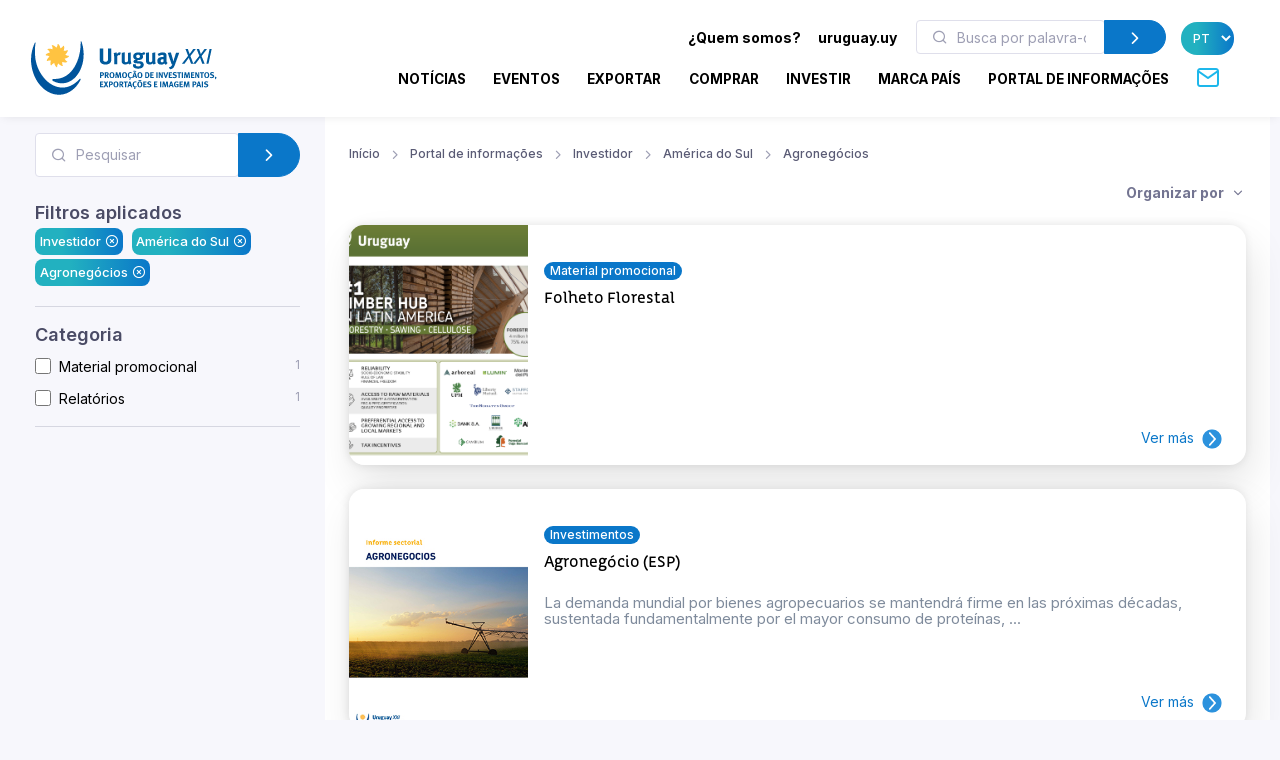

--- FILE ---
content_type: image/svg+xml
request_url: https://www.uruguayxxi.gub.uy/public/img/inco_news.svg
body_size: 8754
content:
<?xml version="1.0" encoding="utf-8"?>
<!-- Generator: Adobe Illustrator 16.0.0, SVG Export Plug-In . SVG Version: 6.00 Build 0)  -->
<!DOCTYPE svg PUBLIC "-//W3C//DTD SVG 1.1//EN" "http://www.w3.org/Graphics/SVG/1.1/DTD/svg11.dtd" [
	<!ENTITY ns_extend "http://ns.adobe.com/Extensibility/1.0/">
	<!ENTITY ns_ai "http://ns.adobe.com/AdobeIllustrator/10.0/">
	<!ENTITY ns_graphs "http://ns.adobe.com/Graphs/1.0/">
	<!ENTITY ns_vars "http://ns.adobe.com/Variables/1.0/">
	<!ENTITY ns_imrep "http://ns.adobe.com/ImageReplacement/1.0/">
	<!ENTITY ns_sfw "http://ns.adobe.com/SaveForWeb/1.0/">
	<!ENTITY ns_custom "http://ns.adobe.com/GenericCustomNamespace/1.0/">
	<!ENTITY ns_adobe_xpath "http://ns.adobe.com/XPath/1.0/">
]>
<svg version="1.1" xmlns:x="&ns_extend;" xmlns:i="&ns_ai;" xmlns:graph="&ns_graphs;"
	 xmlns="http://www.w3.org/2000/svg" xmlns:xlink="http://www.w3.org/1999/xlink" x="0px" y="0px" width="50px" height="46.688px"
	 viewBox="0 0 50 46.688" enable-background="new 0 0 50 46.688" xml:space="preserve">
<metadata>
	<sfw  xmlns="&ns_sfw;">
		<slices></slices>
		<sliceSourceBounds  width="1532.717" height="2203.576" x="2284" y="-2264" bottomLeftOrigin="true"></sliceSourceBounds>
	</sfw>
</metadata>
<g id="Bg">
</g>
<g id="Object">
	<g>
		<g>
			<path fill="#FFFFFF" d="M15.914,11.251h18.17c0.592,0,1.068-0.479,1.068-1.068c0-0.591-0.477-1.069-1.068-1.069h-18.17
				c-0.59,0-1.068,0.479-1.068,1.069C14.846,10.772,15.324,11.251,15.914,11.251z"/>
			<path fill="#FFFFFF" d="M34.084,11.42h-18.17c-0.68,0-1.234-0.556-1.234-1.237c0-0.684,0.555-1.238,1.234-1.238h18.17
				c0.682,0,1.238,0.555,1.238,1.238C35.322,10.864,34.766,11.42,34.084,11.42z M15.914,9.282c-0.494,0-0.898,0.404-0.898,0.9
				c0,0.495,0.404,0.9,0.898,0.9h18.17c0.496,0,0.9-0.405,0.9-0.9c0-0.496-0.404-0.9-0.9-0.9H15.914z"/>
		</g>
		<g>
			<path fill="#FFFFFF" d="M35.152,17.463c0-0.591-0.477-1.068-1.068-1.068h-18.17c-0.59,0-1.068,0.478-1.068,1.068
				c0,0.59,0.479,1.069,1.068,1.069h18.17C34.676,18.532,35.152,18.053,35.152,17.463z"/>
			<path fill="#FFFFFF" d="M34.084,18.701h-18.17c-0.68,0-1.234-0.556-1.234-1.238s0.555-1.237,1.234-1.237h18.17
				c0.682,0,1.238,0.555,1.238,1.237S34.766,18.701,34.084,18.701z M15.914,16.564c-0.494,0-0.898,0.402-0.898,0.898
				s0.404,0.9,0.898,0.9h18.17c0.496,0,0.9-0.404,0.9-0.9s-0.404-0.898-0.9-0.898H15.914z"/>
		</g>
		<g>
			<path fill="#FFFFFF" d="M49.211,12.606c0-0.247-0.148-0.472-0.373-0.568c-0.086-0.037-0.176-0.054-0.262-0.052l0,0h-4.271V1.238
				c0-0.342-0.279-0.62-0.621-0.62H6.316c-0.342,0-0.621,0.278-0.621,0.62v10.748h-4.35v0.004c-0.061,0.006-0.123,0.022-0.182,0.048
				c-0.227,0.097-0.375,0.321-0.375,0.568v32.843c0,0.008,0.002,0.016,0.002,0.023c0,0.016,0.002,0.03,0.004,0.046
				s0.004,0.03,0.006,0.046c0.002,0.015,0.006,0.028,0.01,0.042c0.006,0.017,0.01,0.033,0.016,0.049
				c0.002,0.008,0.004,0.016,0.008,0.023c0,0.005,0.004,0.009,0.006,0.015c0.008,0.016,0.016,0.031,0.023,0.047
				c0.006,0.012,0.012,0.023,0.018,0.034c0.01,0.015,0.021,0.028,0.029,0.042c0.01,0.011,0.018,0.021,0.025,0.031
				c0.012,0.014,0.023,0.025,0.035,0.037c0.008,0.01,0.018,0.02,0.027,0.027c0.012,0.012,0.027,0.022,0.041,0.032
				c0.01,0.008,0.021,0.017,0.029,0.023c0.016,0.009,0.031,0.017,0.045,0.024s0.025,0.014,0.037,0.02
				c0.006,0.002,0.01,0.005,0.014,0.007c0.008,0.003,0.012,0.004,0.018,0.006c0.027,0.011,0.055,0.02,0.084,0.026
				c0.014,0.002,0.021,0.005,0.031,0.007c0.037,0.007,0.074,0.012,0.111,0.012l0,0l0,0H1.41h47.18l0,0l0,0h0.002
				c0.037,0,0.074-0.005,0.111-0.012c0.01-0.002,0.02-0.005,0.031-0.007c0.027-0.007,0.057-0.016,0.084-0.026
				c0.006-0.002,0.012-0.003,0.02-0.006c0.004-0.002,0.006-0.004,0.01-0.007c0.014-0.006,0.027-0.013,0.041-0.021
				s0.027-0.015,0.041-0.023c0.012-0.008,0.021-0.017,0.033-0.025c0.014-0.01,0.027-0.02,0.037-0.029s0.021-0.021,0.031-0.03
				c0.014-0.012,0.023-0.021,0.031-0.034c0.01-0.011,0.02-0.023,0.027-0.035c0.01-0.012,0.02-0.025,0.027-0.038
				s0.014-0.025,0.021-0.038c0.008-0.014,0.014-0.029,0.02-0.043c0.002-0.007,0.008-0.013,0.01-0.019
				c0.002-0.007,0.004-0.016,0.008-0.023c0.004-0.015,0.008-0.029,0.014-0.045c0.004-0.015,0.006-0.029,0.01-0.044
				c0.004-0.016,0.006-0.03,0.008-0.045c0.002-0.017,0.002-0.032,0.002-0.048c0-0.007,0.002-0.014,0.002-0.021V12.606z
				 M47.969,14.044v29.968l-15.91-14.99L47.969,14.044z M46.984,13.269l-2.68,2.521v-2.521H46.984z M43.063,1.859v15.006
				L30.619,28.588c-0.006,0.005-0.012,0.009-0.018,0.014l-5.648,5.324l-5.682-5.355L6.938,16.958V1.859H43.063z M5.883,17.67
				c0.004,0.003,0.006,0.007,0.008,0.01l12.051,11.342L5.496,40.747l-3.465,3.265V14.044L5.883,17.67z M5.695,15.79l-2.68-2.521
				h2.68V15.79z M2.975,44.828l15.871-14.953l5.682,5.355c0.029,0.028,0.063,0.053,0.096,0.073c0.098,0.063,0.209,0.093,0.322,0.094
				c0.002,0,0.006,0.002,0.008,0.002l0,0c0.033,0,0.066-0.005,0.102-0.01c0.004,0,0.008,0,0.012-0.001
				c0.031-0.006,0.061-0.016,0.092-0.025c0.008-0.002,0.014-0.004,0.02-0.006c0.072-0.028,0.141-0.07,0.201-0.127l5.65-5.325
				l15.986,14.923H2.975z"/>
			<path fill="#FFFFFF" d="M48.592,46.576H1.41c-0.066,0-0.131-0.007-0.203-0.02c-0.016-0.004-0.033-0.008-0.053-0.012
				c-0.049-0.011-0.094-0.025-0.135-0.04c-0.018-0.006-0.033-0.012-0.049-0.019L0.92,46.463c-0.014-0.008-0.029-0.015-0.045-0.023
				c-0.033-0.018-0.059-0.033-0.086-0.051c-0.01-0.007-0.029-0.02-0.047-0.034c-0.031-0.022-0.057-0.042-0.08-0.063
				c-0.014-0.013-0.029-0.028-0.047-0.046c-0.025-0.025-0.047-0.048-0.066-0.072c-0.018-0.02-0.031-0.04-0.047-0.06
				c-0.018-0.022-0.035-0.047-0.051-0.073c-0.012-0.018-0.023-0.043-0.037-0.068c-0.01-0.018-0.02-0.039-0.031-0.062
				c-0.01-0.016-0.014-0.03-0.02-0.046c-0.01-0.019-0.016-0.038-0.021-0.057c-0.008-0.026-0.016-0.05-0.021-0.072
				c-0.006-0.029-0.012-0.054-0.018-0.078c-0.004-0.028-0.008-0.056-0.012-0.084c-0.004-0.023-0.004-0.048-0.006-0.072
				c0-0.019-0.002-0.036-0.002-0.053V12.606c0-0.403,0.213-0.771,0.557-0.972l0.506-0.155l0,0h3.844V1.238
				c0-0.621,0.506-1.127,1.127-1.127h37.367c0.621,0,1.129,0.506,1.129,1.127v10.241h3.984l0.285,0.113
				c0.389,0.188,0.635,0.581,0.635,1.014v32.87l-0.002,0.024c-0.002,0.023-0.002,0.048-0.006,0.072
				c-0.004,0.034-0.008,0.063-0.014,0.093c-0.004,0.02-0.01,0.046-0.018,0.073c-0.004,0.02-0.012,0.045-0.021,0.07
				c-0.004,0.015-0.008,0.029-0.014,0.043l-0.025,0.06c-0.01,0.021-0.021,0.04-0.029,0.06c-0.016,0.028-0.027,0.052-0.041,0.072
				c-0.014,0.023-0.031,0.045-0.047,0.068c-0.014,0.021-0.031,0.043-0.051,0.064c-0.018,0.021-0.035,0.04-0.055,0.06l-0.008,0.008
				c-0.016,0.018-0.033,0.034-0.053,0.05c-0.021,0.019-0.043,0.035-0.063,0.053l-0.01,0.007c-0.018,0.013-0.035,0.025-0.053,0.038
				c-0.029,0.018-0.053,0.031-0.076,0.044c-0.021,0.011-0.037,0.02-0.053,0.028c-0.014,0.006-0.021,0.011-0.033,0.016l-0.07,0.026
				c-0.043,0.016-0.084,0.028-0.125,0.038c-0.023,0.006-0.041,0.009-0.059,0.013C48.723,46.569,48.656,46.576,48.592,46.576z
				 M1.396,45.562c0.004,0,0.01,0.001,0.014,0.001h47.18c0.004,0,0.01-0.001,0.014-0.001l0.018-0.005
				c0.002,0,0.008-0.002,0.012-0.005l0.055-0.044l0.016-0.047V12.606c0-0.045-0.025-0.086-0.068-0.104
				c-0.014-0.006-0.029-0.009-0.045-0.009l-0.518,0.011v-0.011h-4.273V1.238c0-0.063-0.051-0.113-0.115-0.113H6.316
				c-0.063,0-0.113,0.051-0.113,0.113v11.256H1.398c-0.012,0.001-0.023,0.004-0.033,0.008c-0.043,0.019-0.068,0.06-0.068,0.104
				v32.824l0.014,0.071l0.051,0.049c0.002,0,0.004,0.001,0.004,0.001c0.01,0.004,0.014,0.005,0.018,0.006L1.396,45.562z
				 M48.303,45.336H1.697l17.148-16.157l6.027,5.683c0.006,0.005,0.012,0.01,0.018,0.014c0.021,0.014,0.045,0.017,0.061,0.017h0.008
				c0.004,0,0.008-0.001,0.012-0.002l0.008-0.001c0.004-0.002,0.008-0.003,0.012-0.004l0.018-0.007
				c0.008-0.004,0.016-0.01,0.023-0.017l5.998-5.65L48.303,45.336z M4.25,44.321h41.482L31.031,30.601l-5.307,4.998
				c-0.105,0.101-0.229,0.179-0.363,0.23c-0.02,0.008-0.037,0.014-0.055,0.019c-0.039,0.013-0.088,0.028-0.146,0.039l-0.051,0.008
				c-0.051,0.007-0.105,0.012-0.156,0.012l-0.051-0.002c-0.193-0.008-0.385-0.067-0.551-0.172c-0.061-0.038-0.119-0.083-0.172-0.134
				l-5.334-5.027L4.25,44.321z M1.523,45.186V12.871l17.158,16.15L1.523,45.186z M2.537,15.217v27.622l14.666-13.817L5.518,18.023
				L5.51,18.016L2.537,15.217z M48.477,45.186L31.32,29.021l17.156-16.15V45.186z M32.797,29.021l14.664,13.817V15.217
				L32.797,29.021z M24.953,34.622l-6.029-5.683L6.43,17.178V1.352H43.57v15.732L24.953,34.622z M7.443,16.739l12.176,11.462
				l5.334,5.029l5.301-4.997c0.014-0.013,0.025-0.022,0.037-0.032l12.266-11.556V2.366H7.443V16.739z M6.203,16.963L1.74,12.762
				h4.463V16.963z M4.293,13.774l0.896,0.843v-0.843H4.293z M43.799,16.963v-4.201h4.461L43.799,16.963z M44.813,13.774v0.843
				l0.895-0.843H44.813z"/>
		</g>
	</g>
</g>
</svg>


--- FILE ---
content_type: text/plain
request_url: https://www.google-analytics.com/j/collect?v=1&_v=j102&a=37240468&t=pageview&_s=1&dl=https%3A%2F%2Fwww.uruguayxxi.gub.uy%2Fpt%2Fcentro-informacao%2Finvestidor%2Famerica-do-sul%2Fagronegocios-2%2F%3Fq%3D&ul=en-us%40posix&dt=Investidor%20-%20Am%C3%A9rica%20do%20Sul%20-%20Agroneg%C3%B3cios%20-%20Portal%20de%20informa%C3%A7%C3%B5es&sr=1280x720&vp=1280x720&_u=YEBAAEABAAAAACAAI~&jid=1860425319&gjid=1037669026&cid=322502350.1767992539&tid=UA-119399496-1&_gid=1530568860.1767992539&_r=1&_slc=1&gtm=45He6171n81N9WMNJQv810472603za200zd810472603&gcd=13l3l3l3l1l1&dma=0&tag_exp=102015666~103116026~103200004~104527906~104528500~104684208~104684211~105391253~115616985~115938466~115938468~116514482&z=2146713134
body_size: -450
content:
2,cG-W1F3EQGD4G

--- FILE ---
content_type: image/svg+xml
request_url: https://www.uruguayxxi.gub.uy/public/img/iconmas.svg
body_size: 1359
content:
<?xml version="1.0" encoding="utf-8"?>
<!-- Generator: Adobe Illustrator 16.0.0, SVG Export Plug-In . SVG Version: 6.00 Build 0)  -->
<!DOCTYPE svg PUBLIC "-//W3C//DTD SVG 1.1//EN" "http://www.w3.org/Graphics/SVG/1.1/DTD/svg11.dtd">
<svg version="1.1" id="Capa_1" xmlns="http://www.w3.org/2000/svg" xmlns:xlink="http://www.w3.org/1999/xlink" x="0px" y="0px"
	 width="27.833px" height="27.833px" viewBox="0 0 27.833 27.833" enable-background="new 0 0 27.833 27.833" xml:space="preserve">
<g>
	
		<linearGradient id="SVGID_1_" gradientUnits="userSpaceOnUse" x1="-157.6069" y1="82.5825" x2="-129.8921" y2="82.5825" gradientTransform="matrix(-1 0 0 1 -129.833 -68.666)">
		<stop  offset="0" style="stop-color:#24B8C0"/>
		<stop  offset="1" style="stop-color:#0B77CA"/>
	</linearGradient>
	<path fill="url(#SVGID_1_)" d="M13.917,27.774c-7.653,0-13.858-6.204-13.858-13.86c0-7.649,6.205-13.854,13.858-13.854
		c7.652,0,13.856,6.205,13.856,13.854C27.774,21.57,21.57,27.774,13.917,27.774z"/>
	<path fill="#FFFFFF" d="M22.192,12.667h-7.024V5.642c0-0.691-0.563-1.25-1.252-1.25s-1.25,0.561-1.25,1.25v7.025H5.64
		c-0.688,0-1.249,0.561-1.249,1.252c0,0.688,0.562,1.248,1.249,1.248h7.025v7.024c0,0.69,0.563,1.25,1.25,1.25
		c0.688,0,1.252-0.56,1.252-1.25v-7.024h7.024c0.688,0,1.25-0.562,1.25-1.248C23.442,13.228,22.882,12.667,22.192,12.667z"/>
</g>
</svg>


--- FILE ---
content_type: text/plain
request_url: https://www.google-analytics.com/j/collect?v=1&_v=j102&a=37240468&t=pageview&_s=1&dl=https%3A%2F%2Fwww.uruguayxxi.gub.uy%2Fpt%2Fcentro-informacao%2Finvestidor%2Famerica-do-sul%2Fagronegocios-2%2F%3Fq%3D&ul=en-us%40posix&dt=Investidor%20-%20Am%C3%A9rica%20do%20Sul%20-%20Agroneg%C3%B3cios%20-%20Portal%20de%20informa%C3%A7%C3%B5es&sr=1280x720&vp=1280x720&_u=YEDAAEABAAAAACAAI~&jid=67781606&gjid=533223930&cid=322502350.1767992539&tid=UA-119399496-4&_gid=1530568860.1767992539&_r=1&_slc=1&gtm=45He6171n81N9WMNJQv810472603za200zd810472603&gcd=13l3l3l3l1l1&dma=0&tag_exp=102015666~103116026~103200004~104527906~104528500~104684208~104684211~105391253~115616985~115938466~115938468~116514482&z=1855622695
body_size: -837
content:
2,cG-6EEMEJMNQ5